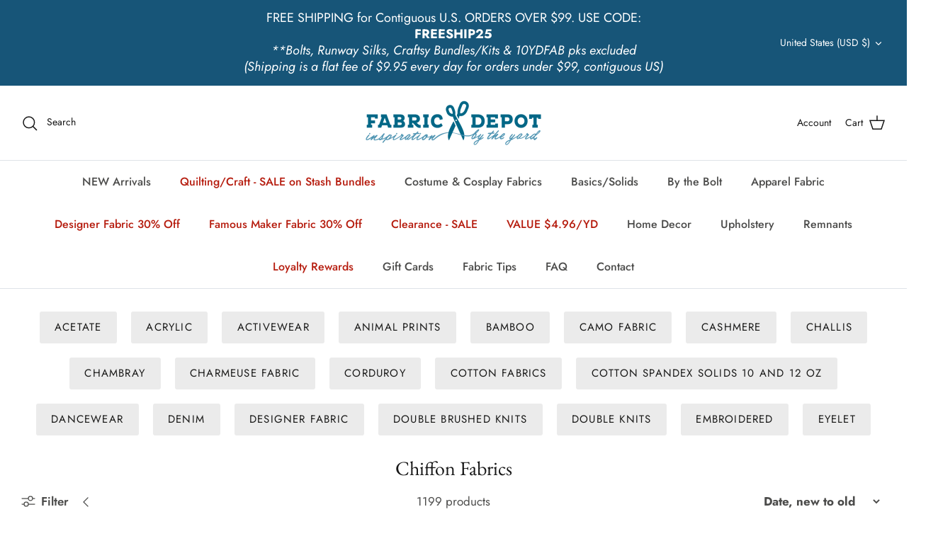

--- FILE ---
content_type: application/x-javascript
request_url: https://proxycheck.zend-apps.com/18.188.110.28.js
body_size: -68
content:
{"status":"ok","18.188.110.28":{"proxy":"yes","type":"VPN","provider":"Amazon.com, Inc.","organisation":"Amazon Technologies Inc"}}